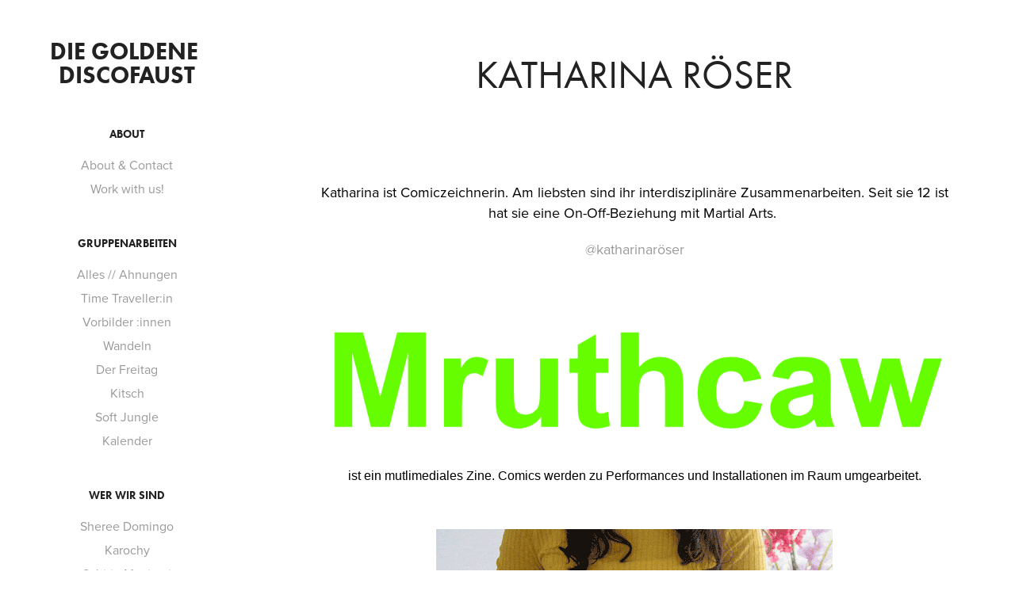

--- FILE ---
content_type: text/html; charset=utf-8
request_url: https://diegoldenediscofaust.com/katharina-roser
body_size: 5212
content:
<!DOCTYPE HTML>
<html lang="en-US">
<head>
  <meta charset="UTF-8" />
  <meta name="viewport" content="width=device-width, initial-scale=1" />
      <meta name="keywords"  content="Comic,Lesung,Ausstellung,Veranstaltung,Live Performance,Fotografie,Künstlerinnen Kollektiv,Illustration,Graphic Recording,Animation" />
      <meta name="description"  content="Künstlerinnen Kollektiv. Illustration, Comic, Lesung, Graphic Recording, Ausstellung, Veranstaltung, Live Performance, Fotografie, Animation" />
      <meta name="twitter:card"  content="summary_large_image" />
      <meta name="twitter:site"  content="@AdobePortfolio" />
      <meta  property="og:title" content="Die Goldene Discofaust - Katharina Röser" />
      <meta  property="og:description" content="Künstlerinnen Kollektiv. Illustration, Comic, Lesung, Graphic Recording, Ausstellung, Veranstaltung, Live Performance, Fotografie, Animation" />
      <meta  property="og:image" content="https://cdn.myportfolio.com/f5892188-dc6c-4253-9f91-c8c288ca4489/effc4aee-f394-4070-9422-a06149d8e20c_rwc_57x0x384x384x384.gif?h=6025baf94e3094c9b57306aa59bce8c6" />
      <link rel="icon" href="[data-uri]"  />
      <link rel="stylesheet" href="/dist/css/main.css" type="text/css" />
      <link rel="stylesheet" href="https://cdn.myportfolio.com/f5892188-dc6c-4253-9f91-c8c288ca4489/2f4c690c38f2446a921a4f412f86ef441748964618.css?h=d3c2fee65bf116bd01a68a353544515d" type="text/css" />
    <link rel="canonical" href="https://diegoldenediscofaust.com/katharina-roser" />
      <title>Die Goldene Discofaust - Katharina Röser</title>
    <script type="text/javascript" src="//use.typekit.net/ik/[base64].js?cb=35f77bfb8b50944859ea3d3804e7194e7a3173fb" async onload="
    try {
      window.Typekit.load();
    } catch (e) {
      console.warn('Typekit not loaded.');
    }
    "></script>
</head>
  <body class="transition-enabled">  <div class='page-background-video page-background-video-with-panel'>
  </div>
  <div class="js-responsive-nav">
    <div class="responsive-nav has-social">
      <div class="close-responsive-click-area js-close-responsive-nav">
        <div class="close-responsive-button"></div>
      </div>
          <nav data-hover-hint="nav">
              <ul class="group">
                  <li class="gallery-title"><a href="/about-1" >About</a></li>
            <li class="project-title"><a href="/about" >About &amp; Contact</a></li>
            <li class="project-title"><a href="/dienstleistungen" >Work with us!</a></li>
              </ul>
              <ul class="group">
                  <li class="gallery-title"><a href="/work" >Gruppenarbeiten</a></li>
            <li class="project-title"><a href="/alles-ahnungen" >Alles // Ahnungen</a></li>
            <li class="project-title"><a href="/time-travellerin" >Time Traveller:in</a></li>
            <li class="project-title"><a href="/vorbilderinnen" >Vorbilder :innen</a></li>
            <li class="project-title"><a href="/wandeln" >Wandeln</a></li>
            <li class="project-title"><a href="/der-freitag" >Der Freitag</a></li>
            <li class="project-title"><a href="/kitsch" >Kitsch</a></li>
            <li class="project-title"><a href="/soft-jungle" >Soft Jungle</a></li>
            <li class="project-title"><a href="/kalender" >Kalender</a></li>
              </ul>
              <ul class="group">
                  <li class="gallery-title"><a href="/wer-wir-sind" >Wer wir sind</a></li>
            <li class="project-title"><a href="/sheree-domingo" >Sheree Domingo</a></li>
            <li class="project-title"><a href="/karolina-chyzewska" >Karochy</a></li>
            <li class="project-title"><a href="/schirin-moaiyeri" >Schirin Moaiyeri</a></li>
            <li class="project-title"><a href="/ilki-kocer" >Ilknur Kocer</a></li>
            <li class="project-title"><a href="/katharina-roser" class="active">Katharina Röser</a></li>
            <li class="project-title"><a href="/kirsten-rothbart" >Kirsten Rothbart</a></li>
            <li class="project-title"><a href="/burcu-turker" >Burcu Türker</a></li>
              </ul>
              <div class="social pf-nav-social" data-hover-hint="navSocialIcons">
                <ul>
                </ul>
              </div>
          </nav>
    </div>
  </div>
  <div class="site-wrap cfix js-site-wrap">
    <div class="site-container">
      <div class="site-content e2e-site-content">
        <div class="sidebar-content">
          <header class="site-header">
              <div class="logo-wrap" data-hover-hint="logo">
                    <div class="logo e2e-site-logo-text logo-text  ">
    <a href="/work" class="preserve-whitespace">Die Goldene Discofaust</a>

</div>
              </div>
  <div class="hamburger-click-area js-hamburger">
    <div class="hamburger">
      <i></i>
      <i></i>
      <i></i>
    </div>
  </div>
          </header>
              <nav data-hover-hint="nav">
              <ul class="group">
                  <li class="gallery-title"><a href="/about-1" >About</a></li>
            <li class="project-title"><a href="/about" >About &amp; Contact</a></li>
            <li class="project-title"><a href="/dienstleistungen" >Work with us!</a></li>
              </ul>
              <ul class="group">
                  <li class="gallery-title"><a href="/work" >Gruppenarbeiten</a></li>
            <li class="project-title"><a href="/alles-ahnungen" >Alles // Ahnungen</a></li>
            <li class="project-title"><a href="/time-travellerin" >Time Traveller:in</a></li>
            <li class="project-title"><a href="/vorbilderinnen" >Vorbilder :innen</a></li>
            <li class="project-title"><a href="/wandeln" >Wandeln</a></li>
            <li class="project-title"><a href="/der-freitag" >Der Freitag</a></li>
            <li class="project-title"><a href="/kitsch" >Kitsch</a></li>
            <li class="project-title"><a href="/soft-jungle" >Soft Jungle</a></li>
            <li class="project-title"><a href="/kalender" >Kalender</a></li>
              </ul>
              <ul class="group">
                  <li class="gallery-title"><a href="/wer-wir-sind" >Wer wir sind</a></li>
            <li class="project-title"><a href="/sheree-domingo" >Sheree Domingo</a></li>
            <li class="project-title"><a href="/karolina-chyzewska" >Karochy</a></li>
            <li class="project-title"><a href="/schirin-moaiyeri" >Schirin Moaiyeri</a></li>
            <li class="project-title"><a href="/ilki-kocer" >Ilknur Kocer</a></li>
            <li class="project-title"><a href="/katharina-roser" class="active">Katharina Röser</a></li>
            <li class="project-title"><a href="/kirsten-rothbart" >Kirsten Rothbart</a></li>
            <li class="project-title"><a href="/burcu-turker" >Burcu Türker</a></li>
              </ul>
                  <div class="social pf-nav-social" data-hover-hint="navSocialIcons">
                    <ul>
                    </ul>
                  </div>
              </nav>
        </div>
        <main>
  <div class="page-container" data-context="page.page.container" data-hover-hint="pageContainer">
    <section class="page standard-modules">
        <header class="page-header content" data-context="pages" data-identity="id:p60b010204a3a792d2c3e80586f4dd55622981ab26e5d73e1c31da" data-hover-hint="pageHeader" data-hover-hint-id="p60b010204a3a792d2c3e80586f4dd55622981ab26e5d73e1c31da">
            <h1 class="title preserve-whitespace e2e-site-page-title">Katharina Röser</h1>
            <p class="description"></p>
        </header>
      <div class="page-content js-page-content" data-context="pages" data-identity="id:p60b010204a3a792d2c3e80586f4dd55622981ab26e5d73e1c31da">
        <div id="project-canvas" class="js-project-modules modules content">
          <div id="project-modules">
              
              
              
              
              
              <div class="project-module module text project-module-text align- js-project-module e2e-site-project-module-text">
  <div class="rich-text js-text-editable module-text"><div>Katharina ist Comiczeichnerin. Am liebsten sind ihr interdisziplinäre Zusammenarbeiten. Seit sie 12 ist hat sie eine On-Off-Beziehung mit Martial Arts. <br></div><div><a href="https://www.instagram.com/katingtingting/" target="_blank">@katharinaröser</a></div></div>
</div>

              
              
              
              
              
              <div class="project-module module image project-module-image js-js-project-module"  style="padding-top: px;
padding-bottom: px;
">

  

  
     <div class="js-lightbox" data-src="https://cdn.myportfolio.com/f5892188-dc6c-4253-9f91-c8c288ca4489/fff86b8f-371a-4083-9769-2205da37a085.png?h=9dad4855549051110a0a8dfef6a8bbbd">
           <img
             class="js-lazy e2e-site-project-module-image"
             src="[data-uri]"
             data-src="https://cdn.myportfolio.com/f5892188-dc6c-4253-9f91-c8c288ca4489/fff86b8f-371a-4083-9769-2205da37a085_rw_1200.png?h=099db3d9b318d659d89a72f4c97a2ed1"
             data-srcset="https://cdn.myportfolio.com/f5892188-dc6c-4253-9f91-c8c288ca4489/fff86b8f-371a-4083-9769-2205da37a085_rw_600.png?h=0df23db2cd20051b2f5ce21a53529d57 600w,https://cdn.myportfolio.com/f5892188-dc6c-4253-9f91-c8c288ca4489/fff86b8f-371a-4083-9769-2205da37a085_rw_1200.png?h=099db3d9b318d659d89a72f4c97a2ed1 1200w,"
             data-sizes="(max-width: 1200px) 100vw, 1200px"
             width="1200"
             height="0"
             style="padding-bottom: 19.5%; background: rgba(0, 0, 0, 0.03)"
             
           >
     </div>
  

    <div class="project-module module-caption-container js-caption-container align-left">
      <div class="rich-text module-caption js-text-editable"><p><span style="font-size:12.0pt;"><span style='font-family:"Calibri",sans-serif;'>ist ein mutlimediales Zine. Comics werden zu Performances und Installationen im Raum umgearbeitet.</span></span><br>​​​​​​​</p></div>
    </div>
</div>

              
              
              
              
              
              
              
              
              
              <div class="project-module module image project-module-image js-js-project-module"  style="padding-top: px;
padding-bottom: px;
">

  

  
     <div class="js-lightbox" data-src="https://cdn.myportfolio.com/f5892188-dc6c-4253-9f91-c8c288ca4489/886254bd-1706-49aa-929c-7a665a1016c9.gif?h=4b29529d21f5fce0707e5a2f9cc7911b">
           <img
             class="js-lazy e2e-site-project-module-image"
             src="[data-uri]"
             data-src="https://cdn.myportfolio.com/f5892188-dc6c-4253-9f91-c8c288ca4489/886254bd-1706-49aa-929c-7a665a1016c9_rw_600.gif?h=ed8604d1dd0d2f312ae381e15a8eb4d5"
             data-srcset="https://cdn.myportfolio.com/f5892188-dc6c-4253-9f91-c8c288ca4489/886254bd-1706-49aa-929c-7a665a1016c9_rw_600.gif?h=ed8604d1dd0d2f312ae381e15a8eb4d5 500w,"
             data-sizes="(max-width: 500px) 100vw, 500px"
             width="500"
             height="0"
             style="padding-bottom: 76.8%; background: rgba(0, 0, 0, 0.03)"
             
           >
     </div>
  

</div>

              
              
              
              
              
              
              
              
              
              
              
              
              
              <div class="project-module module text project-module-text align- js-project-module e2e-site-project-module-text">
  <div class="rich-text js-text-editable module-text"><div><span style="font-size:12.0pt;"><span style='font-family:"Calibri",sans-serif;'>„Mruthcaw 2“ wurde von Katharina Röser und Catalina Acosta gemeinsam herausgegeben und fand an verschiedenen Orten statt. Unter anderem in der Documenta Halle und auf der Buchmesse in Bogota.<br><br>Mit Beiträgen von: Der Wiese der Lust, Aiko Okamoto, Hellena Hück und Janina Baakes<br><br>Die Comicseiten ist aus „Mruthcaw 4“.</span></span></div></div>
</div>

              
              
              
              
              
              
              
              
              
              
              
              <div class="project-module module media_collection project-module-media_collection" data-id="m60b22fe2dda098b3c0f0274d5b3782e26f41ecdcf62530f22f69a"  style="padding-top: px;
padding-bottom: px;
">
  <div class="grid--main js-grid-main" data-grid-max-images="  2
">
    <div class="grid__item-container js-grid-item-container" data-flex-grow="225.30329289428" style="width:225.30329289428px; flex-grow:225.30329289428;" data-width="500" data-height="577">
      <script type="text/html" class="js-lightbox-slide-content">
        <div class="grid__image-wrapper">
          <img src="https://cdn.myportfolio.com/f5892188-dc6c-4253-9f91-c8c288ca4489/5282a5a3-f7d3-47cc-be8f-7783ede9f293_rw_600.png?h=587595f7308a48752e9278e1f97959d8" srcset="https://cdn.myportfolio.com/f5892188-dc6c-4253-9f91-c8c288ca4489/5282a5a3-f7d3-47cc-be8f-7783ede9f293_rw_600.png?h=587595f7308a48752e9278e1f97959d8 500w,"  sizes="(max-width: 500px) 100vw, 500px">
        <div>
      </script>
      <img
        class="grid__item-image js-grid__item-image grid__item-image-lazy js-lazy"
        src="[data-uri]"
        
        data-src="https://cdn.myportfolio.com/f5892188-dc6c-4253-9f91-c8c288ca4489/5282a5a3-f7d3-47cc-be8f-7783ede9f293_rw_600.png?h=587595f7308a48752e9278e1f97959d8"
        data-srcset="https://cdn.myportfolio.com/f5892188-dc6c-4253-9f91-c8c288ca4489/5282a5a3-f7d3-47cc-be8f-7783ede9f293_rw_600.png?h=587595f7308a48752e9278e1f97959d8 500w,"
      >
      <span class="grid__item-filler" style="padding-bottom:115.4%;"></span>
    </div>
    <div class="grid__item-container js-grid-item-container" data-flex-grow="183.31374853114" style="width:183.31374853114px; flex-grow:183.31374853114;" data-width="1200" data-height="1702">
      <script type="text/html" class="js-lightbox-slide-content">
        <div class="grid__image-wrapper">
          <img src="https://cdn.myportfolio.com/f5892188-dc6c-4253-9f91-c8c288ca4489/cdd1c0fa-9dcf-4b8e-a197-9a50c0378bd8_rw_1200.png?h=b1c2e3b5e332d962d2d2ba794c93ce32" srcset="https://cdn.myportfolio.com/f5892188-dc6c-4253-9f91-c8c288ca4489/cdd1c0fa-9dcf-4b8e-a197-9a50c0378bd8_rw_600.png?h=5301ec6708784594fc0a6c04cab864dc 600w,https://cdn.myportfolio.com/f5892188-dc6c-4253-9f91-c8c288ca4489/cdd1c0fa-9dcf-4b8e-a197-9a50c0378bd8_rw_1200.png?h=b1c2e3b5e332d962d2d2ba794c93ce32 1200w,"  sizes="(max-width: 1200px) 100vw, 1200px">
        <div>
      </script>
      <img
        class="grid__item-image js-grid__item-image grid__item-image-lazy js-lazy"
        src="[data-uri]"
        
        data-src="https://cdn.myportfolio.com/f5892188-dc6c-4253-9f91-c8c288ca4489/cdd1c0fa-9dcf-4b8e-a197-9a50c0378bd8_rw_1200.png?h=b1c2e3b5e332d962d2d2ba794c93ce32"
        data-srcset="https://cdn.myportfolio.com/f5892188-dc6c-4253-9f91-c8c288ca4489/cdd1c0fa-9dcf-4b8e-a197-9a50c0378bd8_rw_600.png?h=5301ec6708784594fc0a6c04cab864dc 600w,https://cdn.myportfolio.com/f5892188-dc6c-4253-9f91-c8c288ca4489/cdd1c0fa-9dcf-4b8e-a197-9a50c0378bd8_rw_1200.png?h=b1c2e3b5e332d962d2d2ba794c93ce32 1200w,"
      >
      <span class="grid__item-filler" style="padding-bottom:141.83333333333%;"></span>
    </div>
    <div class="js-grid-spacer"></div>
  </div>
</div>

              
              
              
              
              
              
              
              <div class="project-module module text project-module-text align- js-project-module e2e-site-project-module-text">
  <div class="rich-text js-text-editable module-text"><div><span style="font-size:12.0pt;"><span style='font-family:"Calibri",sans-serif;'>Illustrationen für die Transinterqueerlesbisch&amp;friends Kamfsport-Gruppe bei Dynamo Windrad<br>und ein Ladyfest Plakat.</span></span><br></div></div>
</div>

              
              
              
              
              
              
              
              
              
              
              
              <div class="project-module module media_collection project-module-media_collection" data-id="m60b25604977420f54137aa90b6b25ab2a51e537a58d1b9c451124"  style="padding-top: px;
padding-bottom: px;
">
  <div class="grid--main js-grid-main" data-grid-max-images="  2
">
    <div class="grid__item-container js-grid-item-container" data-flex-grow="203.25732899023" style="width:203.25732899023px; flex-grow:203.25732899023;" data-width="1200" data-height="1535">
      <script type="text/html" class="js-lightbox-slide-content">
        <div class="grid__image-wrapper">
          <img src="https://cdn.myportfolio.com/f5892188-dc6c-4253-9f91-c8c288ca4489/b780b636-47ea-4e20-9f1e-6dfafa7502eb_rw_1200.png?h=068695d72ddcd6624a77517d691c7da6" srcset="https://cdn.myportfolio.com/f5892188-dc6c-4253-9f91-c8c288ca4489/b780b636-47ea-4e20-9f1e-6dfafa7502eb_rw_600.png?h=6550896715f87cf217a61d371e98922d 600w,https://cdn.myportfolio.com/f5892188-dc6c-4253-9f91-c8c288ca4489/b780b636-47ea-4e20-9f1e-6dfafa7502eb_rw_1200.png?h=068695d72ddcd6624a77517d691c7da6 1200w,"  sizes="(max-width: 1200px) 100vw, 1200px">
        <div>
      </script>
      <img
        class="grid__item-image js-grid__item-image grid__item-image-lazy js-lazy"
        src="[data-uri]"
        
        data-src="https://cdn.myportfolio.com/f5892188-dc6c-4253-9f91-c8c288ca4489/b780b636-47ea-4e20-9f1e-6dfafa7502eb_rw_1200.png?h=068695d72ddcd6624a77517d691c7da6"
        data-srcset="https://cdn.myportfolio.com/f5892188-dc6c-4253-9f91-c8c288ca4489/b780b636-47ea-4e20-9f1e-6dfafa7502eb_rw_600.png?h=6550896715f87cf217a61d371e98922d 600w,https://cdn.myportfolio.com/f5892188-dc6c-4253-9f91-c8c288ca4489/b780b636-47ea-4e20-9f1e-6dfafa7502eb_rw_1200.png?h=068695d72ddcd6624a77517d691c7da6 1200w,"
      >
      <span class="grid__item-filler" style="padding-bottom:127.91666666667%;"></span>
    </div>
    <div class="grid__item-container js-grid-item-container" data-flex-grow="177.07150964813" style="width:177.07150964813px; flex-grow:177.07150964813;" data-width="1200" data-height="1762">
      <script type="text/html" class="js-lightbox-slide-content">
        <div class="grid__image-wrapper">
          <img src="https://cdn.myportfolio.com/f5892188-dc6c-4253-9f91-c8c288ca4489/1012d292-b8e8-4392-bcc7-334a85fea124_rw_1200.png?h=81ea3e3311b2dd28e404cddb93351b64" srcset="https://cdn.myportfolio.com/f5892188-dc6c-4253-9f91-c8c288ca4489/1012d292-b8e8-4392-bcc7-334a85fea124_rw_600.png?h=714dcd2b9768406908506e98845c8e70 600w,https://cdn.myportfolio.com/f5892188-dc6c-4253-9f91-c8c288ca4489/1012d292-b8e8-4392-bcc7-334a85fea124_rw_1200.png?h=81ea3e3311b2dd28e404cddb93351b64 1200w,"  sizes="(max-width: 1200px) 100vw, 1200px">
        <div>
      </script>
      <img
        class="grid__item-image js-grid__item-image grid__item-image-lazy js-lazy"
        src="[data-uri]"
        
        data-src="https://cdn.myportfolio.com/f5892188-dc6c-4253-9f91-c8c288ca4489/1012d292-b8e8-4392-bcc7-334a85fea124_rw_1200.png?h=81ea3e3311b2dd28e404cddb93351b64"
        data-srcset="https://cdn.myportfolio.com/f5892188-dc6c-4253-9f91-c8c288ca4489/1012d292-b8e8-4392-bcc7-334a85fea124_rw_600.png?h=714dcd2b9768406908506e98845c8e70 600w,https://cdn.myportfolio.com/f5892188-dc6c-4253-9f91-c8c288ca4489/1012d292-b8e8-4392-bcc7-334a85fea124_rw_1200.png?h=81ea3e3311b2dd28e404cddb93351b64 1200w,"
      >
      <span class="grid__item-filler" style="padding-bottom:146.83333333333%;"></span>
    </div>
    <div class="grid__item-container js-grid-item-container" data-flex-grow="609.375" style="width:609.375px; flex-grow:609.375;" data-width="1200" data-height="512">
      <script type="text/html" class="js-lightbox-slide-content">
        <div class="grid__image-wrapper">
          <img src="https://cdn.myportfolio.com/f5892188-dc6c-4253-9f91-c8c288ca4489/1b287ba6-20c6-44bc-a5d7-137ba252c9c1_rw_1200.png?h=63edf1ed30e116093593ef906aee4710" srcset="https://cdn.myportfolio.com/f5892188-dc6c-4253-9f91-c8c288ca4489/1b287ba6-20c6-44bc-a5d7-137ba252c9c1_rw_600.png?h=8810aec579939cd8eb23f05f86557201 600w,https://cdn.myportfolio.com/f5892188-dc6c-4253-9f91-c8c288ca4489/1b287ba6-20c6-44bc-a5d7-137ba252c9c1_rw_1200.png?h=63edf1ed30e116093593ef906aee4710 1200w,"  sizes="(max-width: 1200px) 100vw, 1200px">
        <div>
      </script>
      <img
        class="grid__item-image js-grid__item-image grid__item-image-lazy js-lazy"
        src="[data-uri]"
        
        data-src="https://cdn.myportfolio.com/f5892188-dc6c-4253-9f91-c8c288ca4489/1b287ba6-20c6-44bc-a5d7-137ba252c9c1_rw_1200.png?h=63edf1ed30e116093593ef906aee4710"
        data-srcset="https://cdn.myportfolio.com/f5892188-dc6c-4253-9f91-c8c288ca4489/1b287ba6-20c6-44bc-a5d7-137ba252c9c1_rw_600.png?h=8810aec579939cd8eb23f05f86557201 600w,https://cdn.myportfolio.com/f5892188-dc6c-4253-9f91-c8c288ca4489/1b287ba6-20c6-44bc-a5d7-137ba252c9c1_rw_1200.png?h=63edf1ed30e116093593ef906aee4710 1200w,"
      >
      <span class="grid__item-filler" style="padding-bottom:42.666666666667%;"></span>
    </div>
    <div class="js-grid-spacer"></div>
  </div>
</div>

              
              
          </div>
        </div>
      </div>
    </section>
        <section class="back-to-top" data-hover-hint="backToTop">
          <a href="#"><span class="arrow">&uarr;</span><span class="preserve-whitespace">Back to Top</span></a>
        </section>
        <a class="back-to-top-fixed js-back-to-top back-to-top-fixed-with-panel" data-hover-hint="backToTop" data-hover-hint-placement="top-start" href="#">
          <svg version="1.1" id="Layer_1" xmlns="http://www.w3.org/2000/svg" xmlns:xlink="http://www.w3.org/1999/xlink" x="0px" y="0px"
           viewBox="0 0 26 26" style="enable-background:new 0 0 26 26;" xml:space="preserve" class="icon icon-back-to-top">
          <g>
            <path d="M13.8,1.3L21.6,9c0.1,0.1,0.1,0.3,0.2,0.4c0.1,0.1,0.1,0.3,0.1,0.4s0,0.3-0.1,0.4c-0.1,0.1-0.1,0.3-0.3,0.4
              c-0.1,0.1-0.2,0.2-0.4,0.3c-0.2,0.1-0.3,0.1-0.4,0.1c-0.1,0-0.3,0-0.4-0.1c-0.2-0.1-0.3-0.2-0.4-0.3L14.2,5l0,19.1
              c0,0.2-0.1,0.3-0.1,0.5c0,0.1-0.1,0.3-0.3,0.4c-0.1,0.1-0.2,0.2-0.4,0.3c-0.1,0.1-0.3,0.1-0.5,0.1c-0.1,0-0.3,0-0.4-0.1
              c-0.1-0.1-0.3-0.1-0.4-0.3c-0.1-0.1-0.2-0.2-0.3-0.4c-0.1-0.1-0.1-0.3-0.1-0.5l0-19.1l-5.7,5.7C6,10.8,5.8,10.9,5.7,11
              c-0.1,0.1-0.3,0.1-0.4,0.1c-0.2,0-0.3,0-0.4-0.1c-0.1-0.1-0.3-0.2-0.4-0.3c-0.1-0.1-0.1-0.2-0.2-0.4C4.1,10.2,4,10.1,4.1,9.9
              c0-0.1,0-0.3,0.1-0.4c0-0.1,0.1-0.3,0.3-0.4l7.7-7.8c0.1,0,0.2-0.1,0.2-0.1c0,0,0.1-0.1,0.2-0.1c0.1,0,0.2,0,0.2-0.1
              c0.1,0,0.1,0,0.2,0c0,0,0.1,0,0.2,0c0.1,0,0.2,0,0.2,0.1c0.1,0,0.1,0.1,0.2,0.1C13.7,1.2,13.8,1.2,13.8,1.3z"/>
          </g>
          </svg>
        </a>
  </div>
              <footer class="site-footer" data-hover-hint="footer">
                <div class="footer-text">
                  Powered by <a href="http://portfolio.adobe.com" target="_blank">Adobe Portfolio</a>
                </div>
              </footer>
        </main>
      </div>
    </div>
  </div>
</body>
<script type="text/javascript">
  // fix for Safari's back/forward cache
  window.onpageshow = function(e) {
    if (e.persisted) { window.location.reload(); }
  };
</script>
  <script type="text/javascript">var __config__ = {"page_id":"p60b010204a3a792d2c3e80586f4dd55622981ab26e5d73e1c31da","theme":{"name":"jackie"},"pageTransition":true,"linkTransition":true,"disableDownload":false,"localizedValidationMessages":{"required":"This field is required","Email":"This field must be a valid email address"},"lightbox":{"enabled":true,"color":{"opacity":0.94,"hex":"#fff"}},"cookie_banner":{"enabled":false}};</script>
  <script type="text/javascript" src="/site/translations?cb=35f77bfb8b50944859ea3d3804e7194e7a3173fb"></script>
  <script type="text/javascript" src="/dist/js/main.js?cb=35f77bfb8b50944859ea3d3804e7194e7a3173fb"></script>
</html>
